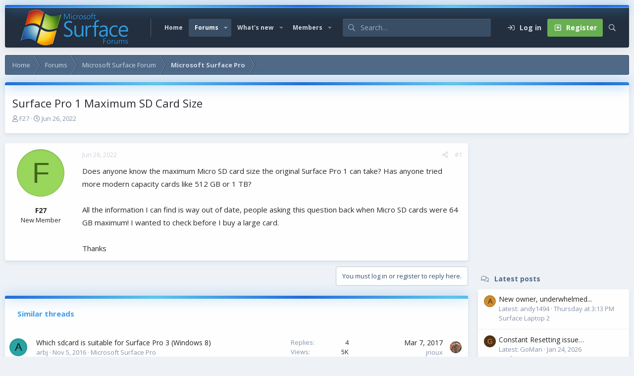

--- FILE ---
content_type: text/html; charset=utf-8
request_url: https://www.surfaceforums.net/threads/surface-pro-1-maximum-sd-card-size.26332/
body_size: 14647
content:
<!DOCTYPE html>
<html id="XF" lang="en-US" dir="LTR"
	data-app="public"
	data-template="thread_view"
	data-container-key="node-27"
	data-content-key="thread-26332"
	data-logged-in="false"
	data-cookie-prefix="xf_"
	data-csrf="1769912462,2b8db70dbc5c5b500093173bb7e48fe9"
	data-style-id="6" 
	class="has-no-js v_2_1 template-thread_view"
	 data-run-jobs="">
<head>
	<meta charset="utf-8" />
	<meta http-equiv="X-UA-Compatible" content="IE=Edge" />
	<meta name="viewport" content="width=device-width, initial-scale=1, viewport-fit=cover">

	
	
	

	<title>Surface Pro 1 Maximum SD Card Size | Microsoft Surface Forums</title>

	<link rel="manifest" href="/webmanifest.php">
	
		<meta name="theme-color" content="#394d65" />
	

	<meta name="apple-mobile-web-app-title" content="Microsoft Surface Forum">
	
	
	
		
		<meta name="description" content="Does anyone know the maximum Micro SD card size the original Surface Pro 1 can take? Has anyone tried more modern capacity cards like 512 GB or 1 TB?

All..." />
		<meta property="og:description" content="Does anyone know the maximum Micro SD card size the original Surface Pro 1 can take? Has anyone tried more modern capacity cards like 512 GB or 1 TB?

All the information I can find is way out of date, people asking this question back when Micro SD cards were 64 GB maximum! I wanted to check..." />
		<meta property="twitter:description" content="Does anyone know the maximum Micro SD card size the original Surface Pro 1 can take? Has anyone tried more modern capacity cards like 512 GB or 1 TB?

All the information I can find is way out of..." />
	
	
		<meta property="og:url" content="https://www.surfaceforums.net/threads/surface-pro-1-maximum-sd-card-size.26332/" />
	
		<link rel="canonical" href="https://www.surfaceforums.net/threads/surface-pro-1-maximum-sd-card-size.26332/" />
	

	
		
	
	
	<meta property="og:site_name" content="Microsoft Surface Forums" />


	
	
		
	
	
	<meta property="og:type" content="website" />


	
	
		
	
	
	
		<meta property="og:title" content="Surface Pro 1 Maximum SD Card Size" />
		<meta property="twitter:title" content="Surface Pro 1 Maximum SD Card Size" />
	


	
	
	
	

	<link href="https://fonts.googleapis.com/css?family=Open+Sans:400,700" rel="stylesheet">
	
	

	


	<link rel="preload" href="/styles/fonts/fa/fa-regular-400.woff2?_v=5.15.3" as="font" type="font/woff2" crossorigin="anonymous" />


	<link rel="preload" href="/styles/fonts/fa/fa-solid-900.woff2?_v=5.15.3" as="font" type="font/woff2" crossorigin="anonymous" />


<link rel="preload" href="/styles/fonts/fa/fa-brands-400.woff2?_v=5.15.3" as="font" type="font/woff2" crossorigin="anonymous" />

	<link rel="stylesheet" href="/css.php?css=public%3Anormalize.css%2Cpublic%3Afa.css%2Cpublic%3Acore.less%2Cpublic%3Aapp.less&amp;s=6&amp;l=1&amp;d=1743603237&amp;k=e9a4d3f1f01f417aa4e3adc9a14e1efbbb9375de" />

	<link rel="stylesheet" href="/css.php?css=public%3Amessage.less%2Cpublic%3Ashare_controls.less%2Cpublic%3Astructured_list.less%2Cpublic%3Aextra.less&amp;s=6&amp;l=1&amp;d=1743603237&amp;k=b190f252ba263594b5ec9feed393e7a2970441f1" />

	
		<script src="/js/xf/preamble.min.js?_v=0ac9ef24"></script>
	

	
	
	<script async src="https://www.googletagmanager.com/gtag/js?id=UA-23672339-54"></script>
	<script>
		window.dataLayer = window.dataLayer || [];
		function gtag(){dataLayer.push(arguments);}
		gtag('js', new Date());
		gtag('config', 'UA-23672339-54', {
			// 
			
			
		});
	</script>

	<script type='text/javascript'>
var xfhtml = document.getElementById('XF');
function applySetting(settingName, settingOn, allowToggle){
	
	// Theme editor is disabled, so simply apply the setting if enabled in ACP
		if(settingOn === 1){
			xfhtml.classList.add(settingName);
		}
	
}

applySetting('focus-mobile-navigation-bar', 1, 1);


applySetting('focus-fluid', 0, 1);


applySetting('focus-grid', 0, 1);







	xfhtml.setAttribute('data-focus-bg', '1');

</script>


	

	
	<!-- Matomo -->
	<script>
	  var _paq = window._paq = window._paq || [];
	  /* tracker methods like "setCustomDimension" should be called before "trackPageView" */
	  _paq.push(['trackPageView']);
	  _paq.push(['enableLinkTracking']);
	  (function() {
	    var u="//t.forumfoundry.com/";
	    _paq.push(['setTrackerUrl', u+'matomo.php']);
	    _paq.push(['setSiteId', '5']);
	    var d=document, g=d.createElement('script'), s=d.getElementsByTagName('script')[0];
	    g.async=true; g.src=u+'matomo.js'; s.parentNode.insertBefore(g,s);
	  })();
	</script>
	<!-- End Matomo Code -->


</head>
<body data-template="thread_view">
  





	





   
    
    
    


    
  
    



    
    
    
    


    
    
    


    
    
    
    









<div class='focus-width'><div class="p-pageWrapper" id="top">

<!-- Logo bar: start -->
<header class="p-header" id="header">
	<div class="p-header-inner">
		<div class="p-header-content">

			

	<!-- Logo -->
	<div class="p-header-logo p-header-logo--image">
		<a href="https://www.surfaceforums.net" class='focus-logo'>
			
			
				<span class='focus-logo--image'>
	                <img src="/data/assets/logo/surface-forum-l1.png" srcset="" alt="Microsoft Surface Forums" width="" height="" />
	            </span>
	        
	        
		</a>
	</div>



			

    
    
    <!-- Navigation wrap -->
    <nav class='focus-wrap-nav'>
		<div class="p-nav-scroller hScroller" data-xf-init="h-scroller" data-auto-scroll=".p-navEl.is-selected">
			<div class="hScroller-scroll">
				<ul class="p-nav-list js-offCanvasNavSource">
				
					<li>
						
	<div class="p-navEl " >
		

			
	
	<a href="https://www.surfaceforums.net"
		class="p-navEl-link "
		
		data-xf-key="1"
		data-nav-id="home">Home</a>


			

		
		
	</div>

					</li>
				
					<li>
						
	<div class="p-navEl is-selected" data-has-children="true">
		

			
	
	<a href="/"
		class="p-navEl-link p-navEl-link--splitMenu "
		
		
		data-nav-id="forums">Forums</a>


			<a data-xf-key="2"
				data-xf-click="menu"
				data-menu-pos-ref="< .p-navEl"
				class="p-navEl-splitTrigger"
				role="button"
				tabindex="0"
				aria-label="Toggle expanded"
				aria-expanded="false"
				aria-haspopup="true"></a>

		
		
			<div class="menu menu--structural" data-menu="menu" aria-hidden="true">
				<div class="menu-content">
					
						
	
	
	<a href="/whats-new/posts/"
		class="menu-linkRow u-indentDepth0 js-offCanvasCopy "
		
		
		data-nav-id="newPosts">New posts</a>

	

					
						
	
	
	<a href="/search/?type=post"
		class="menu-linkRow u-indentDepth0 js-offCanvasCopy "
		
		
		data-nav-id="searchForums">Search forums</a>

	

					
				</div>
			</div>
		
	</div>

					</li>
				
					<li>
						
	<div class="p-navEl " data-has-children="true">
		

			
	
	<a href="/whats-new/"
		class="p-navEl-link p-navEl-link--splitMenu "
		
		
		data-nav-id="whatsNew">What's new</a>


			<a data-xf-key="3"
				data-xf-click="menu"
				data-menu-pos-ref="< .p-navEl"
				class="p-navEl-splitTrigger"
				role="button"
				tabindex="0"
				aria-label="Toggle expanded"
				aria-expanded="false"
				aria-haspopup="true"></a>

		
		
			<div class="menu menu--structural" data-menu="menu" aria-hidden="true">
				<div class="menu-content">
					
						
	
	
	<a href="/whats-new/posts/"
		class="menu-linkRow u-indentDepth0 js-offCanvasCopy "
		 rel="nofollow"
		
		data-nav-id="whatsNewPosts">New posts</a>

	

					
						
	
	
	<a href="/whats-new/profile-posts/"
		class="menu-linkRow u-indentDepth0 js-offCanvasCopy "
		 rel="nofollow"
		
		data-nav-id="whatsNewProfilePosts">New profile posts</a>

	

					
						
	
	
	<a href="/whats-new/latest-activity"
		class="menu-linkRow u-indentDepth0 js-offCanvasCopy "
		 rel="nofollow"
		
		data-nav-id="latestActivity">Latest activity</a>

	

					
				</div>
			</div>
		
	</div>

					</li>
				
					<li>
						
	<div class="p-navEl " data-has-children="true">
		

			
	
	<a href="/members/"
		class="p-navEl-link p-navEl-link--splitMenu "
		
		
		data-nav-id="members">Members</a>


			<a data-xf-key="4"
				data-xf-click="menu"
				data-menu-pos-ref="< .p-navEl"
				class="p-navEl-splitTrigger"
				role="button"
				tabindex="0"
				aria-label="Toggle expanded"
				aria-expanded="false"
				aria-haspopup="true"></a>

		
		
			<div class="menu menu--structural" data-menu="menu" aria-hidden="true">
				<div class="menu-content">
					
						
	
	
	<a href="/online/"
		class="menu-linkRow u-indentDepth0 js-offCanvasCopy "
		
		
		data-nav-id="currentVisitors">Current visitors</a>

	

					
						
	
	
	<a href="/whats-new/profile-posts/"
		class="menu-linkRow u-indentDepth0 js-offCanvasCopy "
		 rel="nofollow"
		
		data-nav-id="newProfilePosts">New profile posts</a>

	

					
						
	
	
	<a href="/search/?type=profile_post"
		class="menu-linkRow u-indentDepth0 js-offCanvasCopy "
		
		
		data-nav-id="searchProfilePosts">Search profile posts</a>

	

					
				</div>
			</div>
		
	</div>

					</li>
				
				</ul>
			</div>
		</div>
	</nav>
    

    
	<div class='focus-wrap-search'>
	
		
			<form action="/search/search" method="post">
	        
	        <!-- Search -->
			<div class='focus-search'>	
				
				<div class='focus-search-flex'>
					<input name="keywords" placeholder="Search…" aria-label="Search" data-menu-autofocus="true" type="text" />
					<div class='focus-search-prefix'><i class="fa--xf far fa-search" aria-hidden="true"></i></div>
				</div>
				
			</div>
			
			
				<div class="focus-search-menu">

					
					
						<div class="menu-row">
							
			<select name="constraints" class="js-quickSearch-constraint input" aria-label="Search within">
				<option value="">Everywhere</option>
<option value="{&quot;search_type&quot;:&quot;post&quot;}">Threads</option>
<option value="{&quot;search_type&quot;:&quot;post&quot;,&quot;c&quot;:{&quot;nodes&quot;:[27],&quot;child_nodes&quot;:1}}">This forum</option>
<option value="{&quot;search_type&quot;:&quot;post&quot;,&quot;c&quot;:{&quot;thread&quot;:26332}}">This thread</option>

			</select>
		
						</div>
					

					
					<div class="menu-row">
						<label class="iconic"><input type="checkbox"  name="c[title_only]" value="1" /><i aria-hidden="true"></i><span class="iconic-label">Search titles only</span></label>

					</div>
					
					<div class="menu-row">
						<div class="inputGroup">
							<span class="inputGroup-text">By:</span>
							<input type="text" class="input" name="c[users]" data-xf-init="auto-complete" placeholder="Member" aria-labelledby="ctrl_search_menu_by_member" />
						</div>
					</div>
					<div class="menu-footer">
						<span class="menu-footer-controls">
							<a href="/search/" class="button"><span class="button-text">Filters</span></a>
							<button type="submit" class="button--primary button button--icon button--icon--search"><span class="button-text">Search</span></button>
						</span>
					</div>

				</div>
			

			<input type="hidden" name="_xfToken" value="1769912462,2b8db70dbc5c5b500093173bb7e48fe9" />

			</form>
		

	</div>

	<div class='focus-wrap-user'>

    <!-- User bar -->

		<div class="p-nav-opposite">
			<div class="p-navgroup p-account p-navgroup--guest">
				
					<a href="/login/" class="p-navgroup-link p-navgroup-link--textual p-navgroup-link--logIn" data-xf-click="overlay" data-follow-redirects="on">
						<span class="p-navgroup-linkText">Log in</span>
					</a>
					
						
<a href="/login/register" class="p-navgroup-link p-navgroup-link--textual p-navgroup-link--register" data-xf-click="overlay" data-follow-redirects="on">
							<span class="p-navgroup-linkText">Register</span>
						</a>

					
				
				
				
				
	            
			</div>

			<div class="p-navgroup p-discovery">
				<a href="/whats-new/"
					class="p-navgroup-link p-navgroup-link--iconic p-navgroup-link--whatsnew"
				   	aria-label="What&#039;s new"
					title="What&#039;s new">
					<i aria-hidden="true"></i>
					<span class="p-navgroup-linkText">What's new</span>
				</a>

				
					<a href="/search/"
						class="p-navgroup-link p-navgroup-link--iconic p-navgroup-link--search"
						data-xf-click="menu"
						data-xf-key="/"
						aria-label="Search"
						aria-expanded="false"
						aria-haspopup="true"
						title="Search"
					   	data-xf-init="tooltip">
						<i aria-hidden="true"></i>
						<!-- <span class="p-navgroup-linkText">Search</span> -->
					</a>
					<div class="menu menu--structural menu--wide" data-menu="menu" aria-hidden="true">
						<form action="/search/search" method="post"
							class="menu-content"
							data-xf-init="quick-search">

							<h3 class="menu-header">Search</h3>
							
							<div class="menu-row">
								
									<div class="inputGroup inputGroup--joined">
										<input type="text" class="input" name="keywords" placeholder="Search…" aria-label="Search" data-menu-autofocus="true" />
										
			<select name="constraints" class="js-quickSearch-constraint input" aria-label="Search within">
				<option value="">Everywhere</option>
<option value="{&quot;search_type&quot;:&quot;post&quot;}">Threads</option>
<option value="{&quot;search_type&quot;:&quot;post&quot;,&quot;c&quot;:{&quot;nodes&quot;:[27],&quot;child_nodes&quot;:1}}">This forum</option>
<option value="{&quot;search_type&quot;:&quot;post&quot;,&quot;c&quot;:{&quot;thread&quot;:26332}}">This thread</option>

			</select>
		
									</div>
									
							</div>

							
							<div class="menu-row">
								<label class="iconic"><input type="checkbox"  name="c[title_only]" value="1" /><i aria-hidden="true"></i><span class="iconic-label">Search titles only

											
												<span tabindex="0" role="button"
													  data-xf-init="tooltip" data-trigger="hover focus click" title="Tags will also be searched in content where tags are supported">

													<i class="fa--xf far fa-question-circle u-muted u-smaller" aria-hidden="true"></i>
												</span></span></label>

							</div>
							
							<div class="menu-row">
								<div class="inputGroup">
									<span class="inputGroup-text" id="ctrl_search_menu_by_member">By:</span>
									<input type="text" class="input" name="c[users]" data-xf-init="auto-complete" placeholder="Member" aria-labelledby="ctrl_search_menu_by_member" />
								</div>
							</div>
							<div class="menu-footer">
								<span class="menu-footer-controls">
									<button type="submit" class="button--primary button button--icon button--icon--search"><span class="button-text">Search</span></button>
									<a href="/search/" class="button"><span class="button-text">Advanced search…</span></a>
								</span>
							</div>

							<input type="hidden" name="_xfToken" value="1769912462,2b8db70dbc5c5b500093173bb7e48fe9" />
						</form>
					</div>
				
			</div>
		</div>

</div>
    

			
		</div>
	</div>
</header>
<!-- Logo bar: end -->

<!-- Secondary header: start -->

	<!-- Make mobile header sticky regardless of setting -->
	<div class="p-navSticky p-navSticky--primary" data-xf-init="sticky-header">
		
    
    <!-- Secondary header -->
    
	<div class="p-nav">
		<div class="p-nav-inner">
			
			<div class='focus-mobile-navigation'>
				<button type="button" class="button--plain p-nav-menuTrigger button" data-xf-click="off-canvas" data-menu=".js-headerOffCanvasMenu" tabindex="0" aria-label="Menu"><span class="button-text">
					<i aria-hidden="true"></i>
					<span class="p-nav-menuText">Menu</span>
				</span></button>
				<div class='focus-mobile-logo'>
					<a href="https://www.surfaceforums.net">
						
	                        <img src="/data/assets/logo/surface-forum-l1.png" srcset="" alt="Microsoft Surface Forums" width="" height="" />
						
					</a>
				</div>
			</div>

			<div class='focus-wrap-user hide:desktop'>

    <!-- User bar -->

		<div class="p-nav-opposite">
			<div class="p-navgroup p-account p-navgroup--guest">
				
					<a href="/login/" class="p-navgroup-link p-navgroup-link--textual p-navgroup-link--logIn" data-xf-click="overlay" data-follow-redirects="on">
						<span class="p-navgroup-linkText">Log in</span>
					</a>
					
						
<a href="/login/register" class="p-navgroup-link p-navgroup-link--textual p-navgroup-link--register" data-xf-click="overlay" data-follow-redirects="on">
							<span class="p-navgroup-linkText">Register</span>
						</a>

					
				
				
				
				
	            
			</div>

			<div class="p-navgroup p-discovery">
				<a href="/whats-new/"
					class="p-navgroup-link p-navgroup-link--iconic p-navgroup-link--whatsnew"
				   	aria-label="What&#039;s new"
					title="What&#039;s new">
					<i aria-hidden="true"></i>
					<span class="p-navgroup-linkText">What's new</span>
				</a>

				
					<a href="/search/"
						class="p-navgroup-link p-navgroup-link--iconic p-navgroup-link--search"
						data-xf-click="menu"
						data-xf-key="/"
						aria-label="Search"
						aria-expanded="false"
						aria-haspopup="true"
						title="Search"
					   	data-xf-init="tooltip">
						<i aria-hidden="true"></i>
						<!-- <span class="p-navgroup-linkText">Search</span> -->
					</a>
					<div class="menu menu--structural menu--wide" data-menu="menu" aria-hidden="true">
						<form action="/search/search" method="post"
							class="menu-content"
							data-xf-init="quick-search">

							<h3 class="menu-header">Search</h3>
							
							<div class="menu-row">
								
									<div class="inputGroup inputGroup--joined">
										<input type="text" class="input" name="keywords" placeholder="Search…" aria-label="Search" data-menu-autofocus="true" />
										
			<select name="constraints" class="js-quickSearch-constraint input" aria-label="Search within">
				<option value="">Everywhere</option>
<option value="{&quot;search_type&quot;:&quot;post&quot;}">Threads</option>
<option value="{&quot;search_type&quot;:&quot;post&quot;,&quot;c&quot;:{&quot;nodes&quot;:[27],&quot;child_nodes&quot;:1}}">This forum</option>
<option value="{&quot;search_type&quot;:&quot;post&quot;,&quot;c&quot;:{&quot;thread&quot;:26332}}">This thread</option>

			</select>
		
									</div>
									
							</div>

							
							<div class="menu-row">
								<label class="iconic"><input type="checkbox"  name="c[title_only]" value="1" /><i aria-hidden="true"></i><span class="iconic-label">Search titles only

											
												<span tabindex="0" role="button"
													  data-xf-init="tooltip" data-trigger="hover focus click" title="Tags will also be searched in content where tags are supported">

													<i class="fa--xf far fa-question-circle u-muted u-smaller" aria-hidden="true"></i>
												</span></span></label>

							</div>
							
							<div class="menu-row">
								<div class="inputGroup">
									<span class="inputGroup-text" id="ctrl_search_menu_by_member">By:</span>
									<input type="text" class="input" name="c[users]" data-xf-init="auto-complete" placeholder="Member" aria-labelledby="ctrl_search_menu_by_member" />
								</div>
							</div>
							<div class="menu-footer">
								<span class="menu-footer-controls">
									<button type="submit" class="button--primary button button--icon button--icon--search"><span class="button-text">Search</span></button>
									<a href="/search/" class="button"><span class="button-text">Advanced search…</span></a>
								</span>
							</div>

							<input type="hidden" name="_xfToken" value="1769912462,2b8db70dbc5c5b500093173bb7e48fe9" />
						</form>
					</div>
				
			</div>
		</div>

</div>
			
			

		</div>
	</div>
    

		
    <!-- Sub navigation -->
	
		<div class="p-sectionLinks">
			<div class="p-sectionLinks-inner hScroller" data-xf-init="h-scroller">
				<div class="hScroller-scroll">
					<ul class="p-sectionLinks-list">
					
						<li>
							
	<div class="p-navEl " >
		

			
	
	<a href="/whats-new/posts/"
		class="p-navEl-link "
		
		data-xf-key="alt+1"
		data-nav-id="newPosts">New posts</a>


			

		
		
	</div>

						</li>
					
						<li>
							
	<div class="p-navEl " >
		

			
	
	<a href="/search/?type=post"
		class="p-navEl-link "
		
		data-xf-key="alt+2"
		data-nav-id="searchForums">Search forums</a>


			

		
		
	</div>

						</li>
					
					</ul>
				</div>
			</div>
		</div>
	

	</div>

<!-- Secondary header: end -->


<div class='focus-content'>

	<div class='focus-ad'>

	

		
		<script type="text/javascript" src="https://s.skimresources.com/js/1629X934511.skimlinks.js"></script>

	

</div>


<div class="p-body">
	<div class="p-body-inner">
		<!--XF:EXTRA_OUTPUT-->
        
        <!-- Staff bar: start -->
        
        
        


        
		

		

		
		
        
	        <div class='focus-breadcrumb'>
				
					

	
	
	
	
		<div class="p-breadcrumbs-wrap ">
			<ul class="p-breadcrumbs " itemscope itemtype="https://schema.org/BreadcrumbList">
				
					

					
						
						
	<li itemprop="itemListElement" itemscope itemtype="https://schema.org/ListItem">
		<a href="https://www.surfaceforums.net" itemprop="item">
			<span itemprop="name">Home</span>
		</a>
		<meta itemprop="position" content="1" />
	</li>

					

					
						
						
	<li itemprop="itemListElement" itemscope itemtype="https://schema.org/ListItem">
		<a href="/" itemprop="item">
			<span itemprop="name">Forums</span>
		</a>
		<meta itemprop="position" content="2" />
	</li>

					
					
						
						
	<li itemprop="itemListElement" itemscope itemtype="https://schema.org/ListItem">
		<a href="/categories/microsoft-surface-forum.4/" itemprop="item">
			<span itemprop="name">Microsoft Surface Forum</span>
		</a>
		<meta itemprop="position" content="3" />
	</li>

					
						
						
	<li itemprop="itemListElement" itemscope itemtype="https://schema.org/ListItem">
		<a href="/forums/microsoft-surface-pro.27/" itemprop="item">
			<span itemprop="name">Microsoft Surface Pro</span>
		</a>
		<meta itemprop="position" content="4" />
	</li>

					

				
			</ul>
		</div>
	

				
				
			</div>
		

        
            
		

		
	<noscript class="js-jsWarning"><div class="blockMessage blockMessage--important blockMessage--iconic u-noJsOnly">JavaScript is disabled. For a better experience, please enable JavaScript in your browser before proceeding.</div></noscript>

		
	<div class="blockMessage blockMessage--important blockMessage--iconic js-browserWarning" style="display: none">You are using an out of date browser. It  may not display this or other websites correctly.<br />You should upgrade or use an <a href="https://www.google.com/chrome/" target="_blank" rel="noopener">alternative browser</a>.</div>


		
			<div class="p-body-header">
			
				
					<div class="p-title ">
					
						
							<h1 class="p-title-value">Surface Pro 1 Maximum SD Card Size</h1>
						
						
					
					</div>
				

				
					<div class="p-description">
	<ul class="listInline listInline--bullet">
		<li>
			<i class="fa--xf far fa-user" aria-hidden="true" title="Thread starter"></i>
			<span class="u-srOnly">Thread starter</span>

			<a href="/members/f27.13810/" class="username  u-concealed" dir="auto" data-user-id="13810" data-xf-init="member-tooltip">F27</a>
		</li>
		<li>
			<i class="fa--xf far fa-clock" aria-hidden="true" title="Start date"></i>
			<span class="u-srOnly">Start date</span>

			<a href="/threads/surface-pro-1-maximum-sd-card-size.26332/" class="u-concealed"><time  class="u-dt" dir="auto" datetime="2022-06-26T12:15:20-0500" data-time="1656263720" data-date-string="Jun 26, 2022" data-time-string="12:15 PM" title="Jun 26, 2022 at 12:15 PM">Jun 26, 2022</time></a>
		</li>
		
	</ul>
</div>
				
			
			</div>
		

		<div class="p-body-main p-body-main--withSidebar ">
			
			<div class="p-body-contentCol"></div>
			
				<div class="p-body-sidebarCol"></div>
			
			
			

			<div class="p-body-content">
				
				<div class="p-body-pageContent">













	
	
	
		
	
	
	


	
	
	
		
	
	
	


	
	
		
	
	
	


	
	













	

	
		
	



















<div class="block block--messages" data-xf-init="" data-type="post" data-href="/inline-mod/" data-search-target="*">

	<span class="u-anchorTarget" id="posts"></span>

	
		
	

	

	<div class="block-outer"></div>

	

	
		
	<div class="block-outer js-threadStatusField"></div>

	

	<div class="block-container lbContainer"
		data-xf-init="lightbox select-to-quote"
		data-message-selector=".js-post"
		data-lb-id="thread-26332"
		data-lb-universal="0">

		<div class="block-body js-replyNewMessageContainer">
			
				

					

					
						

	
	

	

	
	<article class="message message--post js-post js-inlineModContainer  "
		data-author="F27"
		data-content="post-184852"
		id="js-post-184852"
		>

		

		<span class="u-anchorTarget" id="post-184852"></span>

		
			<div class="message-inner">
				
					<div class="message-cell message-cell--user">
						

	<section class="message-user"
		>

		

		<div class="message-avatar ">
			<div class="message-avatar-wrapper">

				<a href="/members/f27.13810/" class="avatar avatar--m avatar--default avatar--default--dynamic" data-user-id="13810" data-xf-init="member-tooltip" style="background-color: #99d65c; color: #40661a">
			<span class="avatar-u13810-m" role="img" aria-label="F27">F</span> 
		</a>
				
			</div>
		</div>
		<div class="message-userDetails">
			<h4 class="message-name"><a href="/members/f27.13810/" class="username " dir="auto" data-user-id="13810" data-xf-init="member-tooltip">F27</a></h4>
			<h5 class="userTitle message-userTitle" dir="auto">New Member</h5>
			
		</div>
		
			
			
		
		<span class="message-userArrow"></span>
	</section>

					</div>
				

				
					<div class="message-cell message-cell--main">
					
						<div class="message-main js-quickEditTarget">

							
								

	

	<header class="message-attribution message-attribution--split">
		<ul class="message-attribution-main listInline ">
			
			
			<li class="u-concealed">
				<a href="/threads/surface-pro-1-maximum-sd-card-size.26332/post-184852" rel="nofollow" >
					<time  class="u-dt" dir="auto" datetime="2022-06-26T12:15:20-0500" data-time="1656263720" data-date-string="Jun 26, 2022" data-time-string="12:15 PM" title="Jun 26, 2022 at 12:15 PM">Jun 26, 2022</time>
				</a>
			</li>
			
		</ul>

		<ul class="message-attribution-opposite message-attribution-opposite--list ">
			
			<li>
				<a href="/threads/surface-pro-1-maximum-sd-card-size.26332/post-184852"
					class="message-attribution-gadget"
					data-xf-init="share-tooltip"
					data-href="/posts/184852/share"
					aria-label="Share"
					rel="nofollow">
					<i class="fa--xf far fa-share-alt" aria-hidden="true"></i>
				</a>
			</li>
			
			
				<li>
					<a href="/threads/surface-pro-1-maximum-sd-card-size.26332/post-184852" rel="nofollow">
						#1
					</a>
				</li>
			
		</ul>
	</header>

							

							<div class="message-content js-messageContent">
							

								
									
	
	
	

								

								
									
	

	<div class="message-userContent lbContainer js-lbContainer "
		data-lb-id="post-184852"
		data-lb-caption-desc="F27 &middot; Jun 26, 2022 at 12:15 PM">

		
			

	

		

		<article class="message-body js-selectToQuote">
			
				
			

			<div >
				
					<div class="bbWrapper">Does anyone know the maximum Micro SD card size the original Surface Pro 1 can take? Has anyone tried more modern capacity cards like 512 GB or 1 TB?<br />
<br />
All the information I can find is way out of date, people asking this question back when Micro SD cards were 64 GB maximum! I wanted to check before I buy a large card.<br />
<br />
Thanks</div>
				
			</div>

			<div class="js-selectToQuoteEnd">&nbsp;</div>
			
				
			
		</article>

		
			

	

		

		
	</div>

								

								
									
	

	

								

								
								
								
									
	

								

							
							</div>

							
								
	

	<footer class="message-footer">
		

		

		<div class="reactionsBar js-reactionsList ">
			
		</div>

		<div class="js-historyTarget message-historyTarget toggleTarget" data-href="trigger-href"></div>
	</footer>

							
						</div>

					
					</div>
				
			</div>
		
	</article>

	
	

					

					

				
			
		</div>
	</div>

	
		<div class="block-outer block-outer--after">
			
				

				
				
					<div class="block-outer-opposite">
						
							<a href="/login/" class="button--link button--wrap button" data-xf-click="overlay"><span class="button-text">
								You must log in or register to reply here.
							</span></a>
						
					</div>
				
			
		</div>
	

	
	

</div>









	<div class="block"  data-widget-id="18" data-widget-key="xfes_thread_view_below_quick_reply_similar_threads" data-widget-definition="xfes_similar_threads">
		<div class="block-container">
			
				<h3 class="block-header">Similar threads</h3>

				<div class="block-body">
					<div class="structItemContainer">
						
							

	

	<div class="structItem structItem--thread js-inlineModContainer js-threadListItem-21656" data-author="arbj">

	
		<div class="structItem-cell structItem-cell--icon">
			<div class="structItem-iconContainer">
				<a href="/members/arbj.25747/" class="avatar avatar--s avatar--default avatar--default--dynamic" data-user-id="25747" data-xf-init="member-tooltip" style="background-color: #29a3a3; color: #051414">
			<span class="avatar-u25747-s" role="img" aria-label="arbj">A</span> 
		</a>
				
			</div>
		</div>
	

	
		<div class="structItem-cell structItem-cell--main" data-xf-init="touch-proxy">
			

			<div class="structItem-title">
				
				
				
	

				<a href="/threads/which-sdcard-is-suitable-for-surface-pro-3-windows-8.21656/" class="" data-tp-primary="on" data-xf-init="preview-tooltip" data-preview-url="/threads/which-sdcard-is-suitable-for-surface-pro-3-windows-8.21656/preview">Which sdcard is suitable for Surface Pro 3 (Windows 8)</a>
			</div>

			<div class="structItem-minor">
				

				
					<ul class="structItem-parts">
						<li><a href="/members/arbj.25747/" class="username " dir="auto" data-user-id="25747" data-xf-init="member-tooltip">arbj</a></li>
						<li class="structItem-startDate"><a href="/threads/which-sdcard-is-suitable-for-surface-pro-3-windows-8.21656/" rel="nofollow"><time  class="u-dt" dir="auto" datetime="2016-11-05T08:33:17-0500" data-time="1478352797" data-date-string="Nov 5, 2016" data-time-string="8:33 AM" title="Nov 5, 2016 at 8:33 AM">Nov 5, 2016</time></a></li>
						
							<li><a href="/forums/microsoft-surface-pro.27/">Microsoft Surface Pro</a></li>
						
					</ul>

					
				
			</div>
		</div>
	

	
		<div class="structItem-cell structItem-cell--meta" title="First message reaction score: 0">
			<dl class="pairs pairs--justified">
				<dt>Replies</dt>
				<dd>4</dd>
			</dl>
			<dl class="pairs pairs--justified structItem-minor">
				<dt>Views</dt>
				<dd>5K</dd>
			</dl>
		</div>
	

	
		<div class="structItem-cell structItem-cell--latest">
			
				<a href="/threads/which-sdcard-is-suitable-for-surface-pro-3-windows-8.21656/latest" rel="nofollow"><time  class="structItem-latestDate u-dt" dir="auto" datetime="2017-03-07T01:48:00-0600" data-time="1488872880" data-date-string="Mar 7, 2017" data-time-string="1:48 AM" title="Mar 7, 2017 at 1:48 AM">Mar 7, 2017</time></a>
				<div class="structItem-minor">
					
						<a href="/members/jrioux.12120/" class="username " dir="auto" data-user-id="12120" data-xf-init="member-tooltip">jrioux</a>
					
				</div>
			
		</div>
	

	
		<div class="structItem-cell structItem-cell--icon structItem-cell--iconEnd">
			<div class="structItem-iconContainer">
				
					<a href="/members/jrioux.12120/" class="avatar avatar--xxs" data-user-id="12120" data-xf-init="member-tooltip">
			<img src="/data/avatars/s/12/12120.jpg?1625376988"  alt="jrioux" class="avatar-u12120-s" width="48" height="48" loading="lazy" /> 
		</a>
				
			</div>
		</div>
	

	</div>

						
							

	

	<div class="structItem structItem--thread js-inlineModContainer js-threadListItem-4258" data-author="BC3">

	
		<div class="structItem-cell structItem-cell--icon">
			<div class="structItem-iconContainer">
				<a href="/members/bc3.9678/" class="avatar avatar--s avatar--default avatar--default--dynamic" data-user-id="9678" data-xf-init="member-tooltip" style="background-color: #a3e085; color: #478f24">
			<span class="avatar-u9678-s" role="img" aria-label="BC3">B</span> 
		</a>
				
			</div>
		</div>
	

	
		<div class="structItem-cell structItem-cell--main" data-xf-init="touch-proxy">
			

			<div class="structItem-title">
				
				
				
	

				<a href="/threads/any-limit-on-micro-sd-size.4258/" class="" data-tp-primary="on" data-xf-init="preview-tooltip" data-preview-url="/threads/any-limit-on-micro-sd-size.4258/preview">Any limit on Micro SD size?</a>
			</div>

			<div class="structItem-minor">
				

				
					<ul class="structItem-parts">
						<li><a href="/members/bc3.9678/" class="username " dir="auto" data-user-id="9678" data-xf-init="member-tooltip">BC3</a></li>
						<li class="structItem-startDate"><a href="/threads/any-limit-on-micro-sd-size.4258/" rel="nofollow"><time  class="u-dt" dir="auto" datetime="2013-03-27T11:25:51-0500" data-time="1364401551" data-date-string="Mar 27, 2013" data-time-string="11:25 AM" title="Mar 27, 2013 at 11:25 AM">Mar 27, 2013</time></a></li>
						
							<li><a href="/forums/microsoft-surface-pro.27/">Microsoft Surface Pro</a></li>
						
					</ul>

					
						<span class="structItem-pageJump">
						
							<a href="/threads/any-limit-on-micro-sd-size.4258/page-2">2</a>
						
						</span>
					
				
			</div>
		</div>
	

	
		<div class="structItem-cell structItem-cell--meta" title="First message reaction score: 0">
			<dl class="pairs pairs--justified">
				<dt>Replies</dt>
				<dd>15</dd>
			</dl>
			<dl class="pairs pairs--justified structItem-minor">
				<dt>Views</dt>
				<dd>79K</dd>
			</dl>
		</div>
	

	
		<div class="structItem-cell structItem-cell--latest">
			
				<a href="/threads/any-limit-on-micro-sd-size.4258/latest" rel="nofollow"><time  class="structItem-latestDate u-dt" dir="auto" datetime="2014-04-09T09:21:31-0500" data-time="1397053291" data-date-string="Apr 9, 2014" data-time-string="9:21 AM" title="Apr 9, 2014 at 9:21 AM">Apr 9, 2014</time></a>
				<div class="structItem-minor">
					
						<a href="/members/matt.7649/" class="username " dir="auto" data-user-id="7649" data-xf-init="member-tooltip">Matt</a>
					
				</div>
			
		</div>
	

	
		<div class="structItem-cell structItem-cell--icon structItem-cell--iconEnd">
			<div class="structItem-iconContainer">
				
					<a href="/members/matt.7649/" class="avatar avatar--xxs" data-user-id="7649" data-xf-init="member-tooltip">
			<img src="/data/avatars/s/7/7649.jpg?1625376958"  alt="Matt" class="avatar-u7649-s" width="48" height="48" loading="lazy" /> 
		</a>
				
			</div>
		</div>
	

	</div>

						
							

	

	<div class="structItem structItem--thread js-inlineModContainer js-threadListItem-3638" data-author="shpat">

	
		<div class="structItem-cell structItem-cell--icon">
			<div class="structItem-iconContainer">
				<a href="/members/shpat.8852/" class="avatar avatar--s avatar--default avatar--default--dynamic" data-user-id="8852" data-xf-init="member-tooltip" style="background-color: #5c7ad6; color: #1a2d66">
			<span class="avatar-u8852-s" role="img" aria-label="shpat">S</span> 
		</a>
				
			</div>
		</div>
	

	
		<div class="structItem-cell structItem-cell--main" data-xf-init="touch-proxy">
			

			<div class="structItem-title">
				
				
				
	

				<a href="/threads/sd-card.3638/" class="" data-tp-primary="on" data-xf-init="preview-tooltip" data-preview-url="/threads/sd-card.3638/preview">SD card</a>
			</div>

			<div class="structItem-minor">
				

				
					<ul class="structItem-parts">
						<li><a href="/members/shpat.8852/" class="username " dir="auto" data-user-id="8852" data-xf-init="member-tooltip">shpat</a></li>
						<li class="structItem-startDate"><a href="/threads/sd-card.3638/" rel="nofollow"><time  class="u-dt" dir="auto" datetime="2013-02-16T17:13:29-0600" data-time="1361056409" data-date-string="Feb 16, 2013" data-time-string="5:13 PM" title="Feb 16, 2013 at 5:13 PM">Feb 16, 2013</time></a></li>
						
							<li><a href="/forums/microsoft-surface-pro.27/">Microsoft Surface Pro</a></li>
						
					</ul>

					
				
			</div>
		</div>
	

	
		<div class="structItem-cell structItem-cell--meta" title="First message reaction score: 0">
			<dl class="pairs pairs--justified">
				<dt>Replies</dt>
				<dd>9</dd>
			</dl>
			<dl class="pairs pairs--justified structItem-minor">
				<dt>Views</dt>
				<dd>8K</dd>
			</dl>
		</div>
	

	
		<div class="structItem-cell structItem-cell--latest">
			
				<a href="/threads/sd-card.3638/latest" rel="nofollow"><time  class="structItem-latestDate u-dt" dir="auto" datetime="2013-04-05T21:27:17-0500" data-time="1365215237" data-date-string="Apr 5, 2013" data-time-string="9:27 PM" title="Apr 5, 2013 at 9:27 PM">Apr 5, 2013</time></a>
				<div class="structItem-minor">
					
						<a href="/members/hd_dude.9326/" class="username " dir="auto" data-user-id="9326" data-xf-init="member-tooltip">HD_Dude</a>
					
				</div>
			
		</div>
	

	
		<div class="structItem-cell structItem-cell--icon structItem-cell--iconEnd">
			<div class="structItem-iconContainer">
				
					<a href="/members/hd_dude.9326/" class="avatar avatar--xxs" data-user-id="9326" data-xf-init="member-tooltip">
			<img src="/data/avatars/s/9/9326.jpg?1625376970"  alt="HD_Dude" class="avatar-u9326-s" width="48" height="48" loading="lazy" /> 
		</a>
				
			</div>
		</div>
	

	</div>

						
							

	

	<div class="structItem structItem--thread js-inlineModContainer js-threadListItem-10694" data-author="Luxbit">

	
		<div class="structItem-cell structItem-cell--icon">
			<div class="structItem-iconContainer">
				<a href="/members/luxbit.15734/" class="avatar avatar--s avatar--default avatar--default--dynamic" data-user-id="15734" data-xf-init="member-tooltip" style="background-color: #33cc66; color: #0f3d1f">
			<span class="avatar-u15734-s" role="img" aria-label="Luxbit">L</span> 
		</a>
				
			</div>
		</div>
	

	
		<div class="structItem-cell structItem-cell--main" data-xf-init="touch-proxy">
			

			<div class="structItem-title">
				
				
				
	

				<a href="/threads/surface-pro-3-microsd-card.10694/" class="" data-tp-primary="on" data-xf-init="preview-tooltip" data-preview-url="/threads/surface-pro-3-microsd-card.10694/preview">Surface Pro 3 MicroSD Card</a>
			</div>

			<div class="structItem-minor">
				

				
					<ul class="structItem-parts">
						<li><a href="/members/luxbit.15734/" class="username " dir="auto" data-user-id="15734" data-xf-init="member-tooltip">Luxbit</a></li>
						<li class="structItem-startDate"><a href="/threads/surface-pro-3-microsd-card.10694/" rel="nofollow"><time  class="u-dt" dir="auto" datetime="2014-08-23T13:31:31-0500" data-time="1408818691" data-date-string="Aug 23, 2014" data-time-string="1:31 PM" title="Aug 23, 2014 at 1:31 PM">Aug 23, 2014</time></a></li>
						
							<li><a href="/forums/microsoft-surface-pro-3.49/">Microsoft Surface Pro 3</a></li>
						
					</ul>

					
						<span class="structItem-pageJump">
						
							<a href="/threads/surface-pro-3-microsd-card.10694/page-2">2</a>
						
						</span>
					
				
			</div>
		</div>
	

	
		<div class="structItem-cell structItem-cell--meta" title="First message reaction score: 0">
			<dl class="pairs pairs--justified">
				<dt>Replies</dt>
				<dd>13</dd>
			</dl>
			<dl class="pairs pairs--justified structItem-minor">
				<dt>Views</dt>
				<dd>59K</dd>
			</dl>
		</div>
	

	
		<div class="structItem-cell structItem-cell--latest">
			
				<a href="/threads/surface-pro-3-microsd-card.10694/latest" rel="nofollow"><time  class="structItem-latestDate u-dt" dir="auto" datetime="2014-08-28T15:57:22-0500" data-time="1409259442" data-date-string="Aug 28, 2014" data-time-string="3:57 PM" title="Aug 28, 2014 at 3:57 PM">Aug 28, 2014</time></a>
				<div class="structItem-minor">
					
						<a href="/members/sid-gup12.15858/" class="username " dir="auto" data-user-id="15858" data-xf-init="member-tooltip">Sid Gup12</a>
					
				</div>
			
		</div>
	

	
		<div class="structItem-cell structItem-cell--icon structItem-cell--iconEnd">
			<div class="structItem-iconContainer">
				
					<a href="/members/sid-gup12.15858/" class="avatar avatar--xxs avatar--default avatar--default--dynamic" data-user-id="15858" data-xf-init="member-tooltip" style="background-color: #666633; color: #c3c388">
			<span class="avatar-u15858-s" role="img" aria-label="Sid Gup12">S</span> 
		</a>
				
			</div>
		</div>
	

	</div>

						
							

	

	<div class="structItem structItem--thread js-inlineModContainer js-threadListItem-20687" data-author="gza">

	
		<div class="structItem-cell structItem-cell--icon">
			<div class="structItem-iconContainer">
				<a href="/members/gza.25408/" class="avatar avatar--s avatar--default avatar--default--dynamic" data-user-id="25408" data-xf-init="member-tooltip" style="background-color: #99cc33; color: #2e3d0f">
			<span class="avatar-u25408-s" role="img" aria-label="gza">G</span> 
		</a>
				
			</div>
		</div>
	

	
		<div class="structItem-cell structItem-cell--main" data-xf-init="touch-proxy">
			

			<div class="structItem-title">
				
				
				
	

				<a href="/threads/sd-card-capacity.20687/" class="" data-tp-primary="on" data-xf-init="preview-tooltip" data-preview-url="/threads/sd-card-capacity.20687/preview">SD Card Capacity</a>
			</div>

			<div class="structItem-minor">
				

				
					<ul class="structItem-parts">
						<li><a href="/members/gza.25408/" class="username " dir="auto" data-user-id="25408" data-xf-init="member-tooltip">gza</a></li>
						<li class="structItem-startDate"><a href="/threads/sd-card-capacity.20687/" rel="nofollow"><time  class="u-dt" dir="auto" datetime="2016-04-26T23:07:57-0500" data-time="1461730077" data-date-string="Apr 26, 2016" data-time-string="11:07 PM" title="Apr 26, 2016 at 11:07 PM">Apr 26, 2016</time></a></li>
						
							<li><a href="/forums/microsoft-surface-book.84/">Microsoft Surface Book</a></li>
						
					</ul>

					
				
			</div>
		</div>
	

	
		<div class="structItem-cell structItem-cell--meta" title="First message reaction score: 0">
			<dl class="pairs pairs--justified">
				<dt>Replies</dt>
				<dd>2</dd>
			</dl>
			<dl class="pairs pairs--justified structItem-minor">
				<dt>Views</dt>
				<dd>7K</dd>
			</dl>
		</div>
	

	
		<div class="structItem-cell structItem-cell--latest">
			
				<a href="/threads/sd-card-capacity.20687/latest" rel="nofollow"><time  class="structItem-latestDate u-dt" dir="auto" datetime="2016-04-27T07:34:05-0500" data-time="1461760445" data-date-string="Apr 27, 2016" data-time-string="7:34 AM" title="Apr 27, 2016 at 7:34 AM">Apr 27, 2016</time></a>
				<div class="structItem-minor">
					
						<a href="/members/mtmowl.23085/" class="username " dir="auto" data-user-id="23085" data-xf-init="member-tooltip">mtmowl</a>
					
				</div>
			
		</div>
	

	
		<div class="structItem-cell structItem-cell--icon structItem-cell--iconEnd">
			<div class="structItem-iconContainer">
				
					<a href="/members/mtmowl.23085/" class="avatar avatar--xxs avatar--default avatar--default--dynamic" data-user-id="23085" data-xf-init="member-tooltip" style="background-color: #1f7a7a; color: #70dbdb">
			<span class="avatar-u23085-s" role="img" aria-label="mtmowl">M</span> 
		</a>
				
			</div>
		</div>
	

	</div>

						
					</div>
				</div>
			
		</div>
	</div>




<div class="blockMessage blockMessage--none">
	

	
		

		<div class="shareButtons shareButtons--iconic" data-xf-init="share-buttons" data-page-url="" data-page-title="" data-page-desc="" data-page-image="">
			
				<span class="shareButtons-label">Share:</span>
			

			<div class="shareButtons-buttons">
				
					
						<a class="shareButtons-button shareButtons-button--brand shareButtons-button--facebook" data-href="https://www.facebook.com/sharer.php?u={url}">
							<i aria-hidden="true"></i>
							<span>Facebook</span>
						</a>
					

					
						<a class="shareButtons-button shareButtons-button--brand shareButtons-button--twitter" data-href="https://twitter.com/intent/tweet?url={url}&amp;text={title}">
							<svg xmlns="http://www.w3.org/2000/svg" height="1em" viewBox="0 0 512 512" class=""><!--! Font Awesome Free 6.4.2 by @fontawesome - https://fontawesome.com License - https://fontawesome.com/license (Commercial License) Copyright 2023 Fonticons, Inc. --><path d="M389.2 48h70.6L305.6 224.2 487 464H345L233.7 318.6 106.5 464H35.8L200.7 275.5 26.8 48H172.4L272.9 180.9 389.2 48zM364.4 421.8h39.1L151.1 88h-42L364.4 421.8z"/></svg> <span>X (Twitter)</span>
						</a>
					

					
						<a class="shareButtons-button shareButtons-button--brand shareButtons-button--reddit" data-href="https://reddit.com/submit?url={url}&amp;title={title}">
							<i aria-hidden="true"></i>
							<span>Reddit</span>
						</a>
					

					
						<a class="shareButtons-button shareButtons-button--brand shareButtons-button--pinterest" data-href="https://pinterest.com/pin/create/bookmarklet/?url={url}&amp;description={title}&amp;media={image}">
							<i aria-hidden="true"></i>
							<span>Pinterest</span>
						</a>
					

					
						<a class="shareButtons-button shareButtons-button--brand shareButtons-button--tumblr" data-href="https://www.tumblr.com/widgets/share/tool?canonicalUrl={url}&amp;title={title}">
							<i aria-hidden="true"></i>
							<span>Tumblr</span>
						</a>
					

					
						<a class="shareButtons-button shareButtons-button--brand shareButtons-button--whatsApp" data-href="https://api.whatsapp.com/send?text={title}&nbsp;{url}">
							<i aria-hidden="true"></i>
							<span>WhatsApp</span>
						</a>
					

					
						<a class="shareButtons-button shareButtons-button--email" data-href="mailto:?subject={title}&amp;body={url}">
							<i aria-hidden="true"></i>
							<span>Email</span>
						</a>
					

					
						<a class="shareButtons-button shareButtons-button--share is-hidden"
							data-xf-init="web-share"
							data-title="" data-text="" data-url=""
							data-hide=".shareButtons-button:not(.shareButtons-button--share)">

							<i aria-hidden="true"></i>
							<span>Share</span>
						</a>
					

					
						<a class="shareButtons-button shareButtons-button--link is-hidden" data-clipboard="{url}">
							<i aria-hidden="true"></i>
							<span>Link</span>
						</a>
					
				
			</div>
		</div>
	

</div>







</div>
				
			</div>

			
				<div class="p-body-sidebar">
					

	

		
		<script async src="https://pagead2.googlesyndication.com/pagead/js/adsbygoogle.js"></script>
		<!-- surfaceforums-300top -->
		<ins class="adsbygoogle"
		     style="display:inline-block;width:300px;height:250px"
		     data-ad-client="ca-pub-7140863250046446"
		     data-ad-slot="9727516444"></ins>
		<script>
		     (adsbygoogle = window.adsbygoogle || []).push({});
		</script>

	


					
						<div class="block" data-widget-id="9" data-widget-key="forum_overview_new_posts" data-widget-definition="new_posts">
		<div class="block-container">
			
				<h3 class="block-minorHeader">
					<a href="/whats-new/posts/?skip=1" rel="nofollow">Latest posts</a>
				</h3>
				<ul class="block-body">
					
						
							<li class="block-row">
								
	<div class="contentRow">
		<div class="contentRow-figure">
			<a href="/members/andy1494.11222/" class="avatar avatar--xxs avatar--default avatar--default--dynamic" data-user-id="11222" data-xf-init="member-tooltip" style="background-color: #cc8f33; color: #3d2b0f">
			<span class="avatar-u11222-s" role="img" aria-label="andy1494">A</span> 
		</a>
		</div>
		<div class="contentRow-main contentRow-main--close">
			
				<a href="/threads/new-owner-underwhelmed.24825/post-189870">New owner, underwhelmed...</a>
			

			<div class="contentRow-minor contentRow-minor--hideLinks">
				<ul class="listInline listInline--bullet">
					<li>Latest: andy1494</li>
					<li><time  class="u-dt" dir="auto" datetime="2026-01-29T15:13:18-0600" data-time="1769721198" data-date-string="Jan 29, 2026" data-time-string="3:13 PM" title="Jan 29, 2026 at 3:13 PM">Thursday at 3:13 PM</time></li>
				</ul>
			</div>
			<div class="contentRow-minor contentRow-minor--hideLinks">
				<a href="/forums/surface-laptop-2.93/">Surface Laptop 2</a>
			</div>
		</div>
	</div>

							</li>
						
							<li class="block-row">
								
	<div class="contentRow">
		<div class="contentRow-figure">
			<a href="/members/goman.34565/" class="avatar avatar--xxs avatar--default avatar--default--dynamic" data-user-id="34565" data-xf-init="member-tooltip" style="background-color: #523314; color: #d18c47">
			<span class="avatar-u34565-s" role="img" aria-label="GoMan">G</span> 
		</a>
		</div>
		<div class="contentRow-main contentRow-main--close">
			
				<a href="/threads/constant-resetting-issue.30503/post-189859">Constant Resetting issue…</a>
			

			<div class="contentRow-minor contentRow-minor--hideLinks">
				<ul class="listInline listInline--bullet">
					<li>Latest: GoMan</li>
					<li><time  class="u-dt" dir="auto" datetime="2026-01-24T06:05:05-0600" data-time="1769256305" data-date-string="Jan 24, 2026" data-time-string="6:05 AM" title="Jan 24, 2026 at 6:05 AM">Jan 24, 2026</time></li>
				</ul>
			</div>
			<div class="contentRow-minor contentRow-minor--hideLinks">
				<a href="/forums/surface-pro-11.106/">Surface Pro 11</a>
			</div>
		</div>
	</div>

							</li>
						
							<li class="block-row">
								
	<div class="contentRow">
		<div class="contentRow-figure">
			<a href="/members/andy1494.11222/" class="avatar avatar--xxs avatar--default avatar--default--dynamic" data-user-id="11222" data-xf-init="member-tooltip" style="background-color: #cc8f33; color: #3d2b0f">
			<span class="avatar-u11222-s" role="img" aria-label="andy1494">A</span> 
		</a>
		</div>
		<div class="contentRow-main contentRow-main--close">
			
				<a href="/threads/womens-from-your-town-anonymous-sex-dating-no-verify.30502/post-189856">Womens From Your Town - Anonymous Sex Dating - No Verify</a>
			

			<div class="contentRow-minor contentRow-minor--hideLinks">
				<ul class="listInline listInline--bullet">
					<li>Latest: andy1494</li>
					<li><time  class="u-dt" dir="auto" datetime="2026-01-21T16:25:40-0600" data-time="1769034340" data-date-string="Jan 21, 2026" data-time-string="4:25 PM" title="Jan 21, 2026 at 4:25 PM">Jan 21, 2026</time></li>
				</ul>
			</div>
			<div class="contentRow-minor contentRow-minor--hideLinks">
				<a href="/forums/microsoft-surface-general-discussion.6/">Microsoft Surface General Discussion</a>
			</div>
		</div>
	</div>

							</li>
						
							<li class="block-row">
								
	<div class="contentRow">
		<div class="contentRow-figure">
			<a href="/members/goman.34565/" class="avatar avatar--xxs avatar--default avatar--default--dynamic" data-user-id="34565" data-xf-init="member-tooltip" style="background-color: #523314; color: #d18c47">
			<span class="avatar-u34565-s" role="img" aria-label="GoMan">G</span> 
		</a>
		</div>
		<div class="contentRow-main contentRow-main--close">
			
				<a href="/threads/volume-up-power-button-does-not-trigger-screenshot.30493/post-189847">Volume Up + Power button does not trigger screenshot</a>
			

			<div class="contentRow-minor contentRow-minor--hideLinks">
				<ul class="listInline listInline--bullet">
					<li>Latest: GoMan</li>
					<li><time  class="u-dt" dir="auto" datetime="2026-01-08T08:45:17-0600" data-time="1767883517" data-date-string="Jan 8, 2026" data-time-string="8:45 AM" title="Jan 8, 2026 at 8:45 AM">Jan 8, 2026</time></li>
				</ul>
			</div>
			<div class="contentRow-minor contentRow-minor--hideLinks">
				<a href="/forums/surface-pro-11.106/">Surface Pro 11</a>
			</div>
		</div>
	</div>

							</li>
						
							<li class="block-row">
								
	<div class="contentRow">
		<div class="contentRow-figure">
			<a href="/members/imyaoutt.56812/" class="avatar avatar--xxs avatar--default avatar--default--dynamic" data-user-id="56812" data-xf-init="member-tooltip" style="background-color: #5c7ad6; color: #1a2d66">
			<span class="avatar-u56812-s" role="img" aria-label="imyaoutt">I</span> 
		</a>
		</div>
		<div class="contentRow-main contentRow-main--close">
			
				<a href="/threads/surface-pro-x-windows-11-has-problems-after-upgrading.26102/post-189845">Surface Pro X Windows 11 has problems after upgrading</a>
			

			<div class="contentRow-minor contentRow-minor--hideLinks">
				<ul class="listInline listInline--bullet">
					<li>Latest: imyaoutt</li>
					<li><time  class="u-dt" dir="auto" datetime="2026-01-02T09:24:43-0600" data-time="1767367483" data-date-string="Jan 2, 2026" data-time-string="9:24 AM" title="Jan 2, 2026 at 9:24 AM">Jan 2, 2026</time></li>
				</ul>
			</div>
			<div class="contentRow-minor contentRow-minor--hideLinks">
				<a href="/forums/surface-pro-x.99/">Surface Pro X</a>
			</div>
		</div>
	</div>

							</li>
						
					
				</ul>
			
		</div>
	</div>
					
					
				</div>
			
		</div>

		
		

	
	
	
	
		<div class="p-breadcrumbs-wrap p-breadcrumbs-wrap--bottom">
			<ul class="p-breadcrumbs p-breadcrumbs--bottom" itemscope itemtype="https://schema.org/BreadcrumbList">
				
					

					
						
						
	<li itemprop="itemListElement" itemscope itemtype="https://schema.org/ListItem">
		<a href="https://www.surfaceforums.net" itemprop="item">
			<span itemprop="name">Home</span>
		</a>
		<meta itemprop="position" content="1" />
	</li>

					

					
						
						
	<li itemprop="itemListElement" itemscope itemtype="https://schema.org/ListItem">
		<a href="/" itemprop="item">
			<span itemprop="name">Forums</span>
		</a>
		<meta itemprop="position" content="2" />
	</li>

					
					
						
						
	<li itemprop="itemListElement" itemscope itemtype="https://schema.org/ListItem">
		<a href="/categories/microsoft-surface-forum.4/" itemprop="item">
			<span itemprop="name">Microsoft Surface Forum</span>
		</a>
		<meta itemprop="position" content="3" />
	</li>

					
						
						
	<li itemprop="itemListElement" itemscope itemtype="https://schema.org/ListItem">
		<a href="/forums/microsoft-surface-pro.27/" itemprop="item">
			<span itemprop="name">Microsoft Surface Pro</span>
		</a>
		<meta itemprop="position" content="4" />
	</li>

					

				
			</ul>
		</div>
	

		
		
	</div>
</div>


</div> <!-- End: focus-content -->



<!-- Mobile off-canvas navigation: start -->
<div class="offCanvasMenu offCanvasMenu--nav js-headerOffCanvasMenu" data-menu="menu" aria-hidden="true" data-ocm-builder="navigation">
	<div class="offCanvasMenu-backdrop" data-menu-close="true"></div>
	<div class="offCanvasMenu-content">
		<div class="offCanvasMenu-header">
			Menu
			<a class="offCanvasMenu-closer" data-menu-close="true" role="button" tabindex="0" aria-label="Close"></a>
		</div>
		
			<div class="p-offCanvasRegisterLink">
				<div class="offCanvasMenu-linkHolder">
					<a href="/login/" class="offCanvasMenu-link" data-xf-click="overlay" data-menu-close="true">
					Log in
					</a>
				</div>
				<hr class="offCanvasMenu-separator" />
				
					<div class="offCanvasMenu-linkHolder">
						
<a href="/login/register" class="offCanvasMenu-link" data-xf-click="overlay" data-menu-close="true">
							Register
						</a>

					</div>
				<hr class="offCanvasMenu-separator" />
				
			</div>
		
		<div class="js-offCanvasNavTarget"></div>
		<div class="offCanvasMenu-installBanner js-installPromptContainer" style="display: none;" data-xf-init="install-prompt">
			<div class="offCanvasMenu-installBanner-header">Install the app</div>
			<button type="button" class="js-installPromptButton button"><span class="button-text">Install</span></button>
			<template class="js-installTemplateIOS">
				<div class="overlay-title">How to install the app on iOS</div>
				<div class="block-body">
					<div class="block-row">
						<p>
							Follow along with the video below to see how to install our site as a web app on your home screen.
						</p>
						<p style="text-align: center">
							<video src="/styles/default/xenforo/add_to_home.mp4" width="280" height="480" autoplay loop muted playsinline></video>
						</p>
						<p>
							<small><strong>Note:</strong> This feature may not be available in some browsers.</small>
						</p>
					</div>
				</div>
			</template>
		</div>
	</div>
</div>
<!-- Mobile off-canvas navigation: end -->

<footer class="p-footer" id="footer">

	

	<div class='focus-footer'>
		<div class='focus-width focus-footer__align'>

			<div class='focus-footer-col focus-footer-col--1'><h4>Surface Forums - est 2012</h4>
<p>SurfaceForums.net is not affiliated with, maintained, authorized, endorsed or sponsored by Microsoft.. This is an independent, unofficial enthusiast run site dedicated to Microsoft Surface owners that share the same passion as we do. Any trademarks, service marks or trade names referred to on this website remain the full property of their respective owners.</p></div>
			<div class='focus-footer-col focus-footer-col--2'><h4>Useful links</h4>
<ul class='focus-footer-list'>
<li><a href='javascript:void();'>Contact us</a></li>
<li><a href='https://www.surfaceforums.net/whats-new/'>Active Topics</a></li>
<li><a href='javascript:void();'>Terms and Conditions</a></li>
</ul></div>
			
			

		</div>
	</div>



	<div class='footer-bottom-wrap'>
		<div class="p-footer-inner">

			<div class="p-footer-row">
				
				<div class="p-footer-row-opposite">
					<ul class="p-footer-linkList">
						
							
								<li><a href="/misc/contact" data-xf-click="overlay">Contact us</a></li>
							
						

						
							<li><a href="/help/terms/">Terms and rules</a></li>
						

						
							<li><a href="/help/privacy-policy/">Privacy policy</a></li>
						

						
							<li><a href="/help/">Help</a></li>
						

						
							<li><a href="https://www.surfaceforums.net">Home</a></li>
						

						<li><a href="/forums/-/index.rss" target="_blank" class="p-footer-rssLink" title="RSS"><span aria-hidden="true"><i class="fa--xf far fa-rss" aria-hidden="true"></i><span class="u-srOnly">RSS</span></span></a></li>
					</ul>
				</div>
			</div>

			<div class='footer-align'>
				<div>

					
						<div class="p-footer-copyright">
							
								<a href="https://xenforo.com" class="u-concealed" dir="ltr" target="_blank" rel="sponsored noopener">Community platform by XenForo<sup>&reg;</sup> <span class="copyright">&copy; 2010-2024 XenForo Ltd.</span></a>
								
							
								
							<span class='xenfocus:branding'>
	<a href='https://xenfocus.com' target='_blank' rel="noreferrer">XenForo theme</a> by xenfocus
</span>

						</div>
					

				</div>
				<div>

					

				</div>
			</div>

			
		</div>
	</div>
</footer>

</div></div> <!-- closing p-pageWrapper -->


<div class='mobile-navigation-bar'>
	<div class='focus-width'>
		<ul class='mobile-navigation-bar__list'>
			<li class='mobile-navigation-bar--forums'>
				<a href="/forums/-/list">
					<span class='mobile-navigation-bar__icon'><i class="fa--xf far fa-comments" aria-hidden="true"></i></span>
					<span class='mobile-navigation-bar__text'>Forums</span>
				</a>
			</li>
			<li class='mobile-navigation-bar--whatsnew'>
				<a href="/whats-new/">
					<span class='mobile-navigation-bar__icon'><i class="fa--xf far fa-file-alt" aria-hidden="true"></i></span>
					<span class='mobile-navigation-bar__text'>What's new</span>
				</a>
			</li>
			
				<li class='mobile-navigation-bar--login'>
					<a href="/login/" rel="nofollow" data-xf-click="overlay" data-follow-redirects="on">
						<span class='mobile-navigation-bar__icon'><i class="fa--xf far fa-sign-in-alt" aria-hidden="true"></i></span>
						<span class='mobile-navigation-bar__text'>Log in</span>
					</a>
				</li>
				
					<li class='mobile-navigation-bar--register'>
						<a href="/login/register" rel="nofollow" data-xf-click="overlay" data-follow-redirects="on">
							<span class='mobile-navigation-bar__icon'><i class="fa--xf far fa-user-plus" aria-hidden="true"></i></span>
							<span class='mobile-navigation-bar__text'>Register</span>
						</a>
					</li>
				
			
			
				<li class='mobile-navigation-bar--search'>
					<a href="/search/">
						<span class='mobile-navigation-bar__icon'><i class="fa--xf far fa-search" aria-hidden="true"></i></span>
						<span class='mobile-navigation-bar__text'>Search</span>
					</a>
				</li>
			
		</ul>
	</div>
</div>




<div class="u-bottomFixer js-bottomFixTarget">
	
	
</div>

<div class="u-navButtons js-navButtons" data-trigger-type="up">
	<a href="javascript:" class="button--scroll button"><span class="button-text"><i class="fa--xf far fa-arrow-left" aria-hidden="true"></i><span class="u-srOnly">Back</span></span></a>
</div>

	<div class="u-scrollButtons js-scrollButtons" data-trigger-type="up">
		<a href="#top" class="button--scroll button" data-xf-click="scroll-to"><span class="button-text"><i class="fa--xf far fa-arrow-up" aria-hidden="true"></i><span class="u-srOnly">Top</span></span></a>
		
	</div>



	<script src="https://ajax.googleapis.com/ajax/libs/jquery/3.5.1/jquery.min.js"></script><script>window.jQuery || document.write('<script src="/js/vendor/jquery/jquery-3.5.1.min.js?_v=0ac9ef24"><\/script>')</script>
	<script src="/js/vendor/vendor-compiled.js?_v=0ac9ef24"></script>
	<script src="/js/xf/core-compiled.js?_v=0ac9ef24"></script>
	
	<script>
		jQuery.extend(true, XF.config, {
			// 
			userId: 0,
			enablePush: false,
			pushAppServerKey: '',
			url: {
				fullBase: 'https://www.surfaceforums.net/',
				basePath: '/',
				css: '/css.php?css=__SENTINEL__&s=6&l=1&d=1743603237',
				keepAlive: '/login/keep-alive'
			},
			cookie: {
				path: '/',
				domain: '',
				prefix: 'xf_',
				secure: true,
				consentMode: 'disabled',
				consented: ["optional","_third_party"]
			},
			cacheKey: 'de67636f9caf0c607a1d7791cf7af12b',
			csrf: '1769912462,2b8db70dbc5c5b500093173bb7e48fe9',
			js: {},
			css: {"public:message.less":true,"public:share_controls.less":true,"public:structured_list.less":true,"public:extra.less":true},
			time: {
				now: 1769912462,
				today: 1769839200,
				todayDow: 6,
				tomorrow: 1769925600,
				yesterday: 1769752800,
				week: 1769320800
			},
			borderSizeFeature: '3px',
			fontAwesomeWeight: 'r',
			enableRtnProtect: true,
			
			enableFormSubmitSticky: true,
			uploadMaxFilesize: 1073741824,
			allowedVideoExtensions: ["m4v","mov","mp4","mp4v","mpeg","mpg","ogv","webm"],
			allowedAudioExtensions: ["mp3","opus","ogg","wav"],
			shortcodeToEmoji: true,
			visitorCounts: {
				conversations_unread: '0',
				alerts_unviewed: '0',
				total_unread: '0',
				title_count: true,
				icon_indicator: true
			},
			jsState: {},
			publicMetadataLogoUrl: '',
			publicPushBadgeUrl: 'https://www.surfaceforums.net/styles/default/xenforo/bell.png'
		});

		jQuery.extend(XF.phrases, {
			// 
			date_x_at_time_y: "{date} at {time}",
			day_x_at_time_y:  "{day} at {time}",
			yesterday_at_x:   "Yesterday at {time}",
			x_minutes_ago:    "{minutes} minutes ago",
			one_minute_ago:   "1 minute ago",
			a_moment_ago:     "A moment ago",
			today_at_x:       "Today at {time}",
			in_a_moment:      "In a moment",
			in_a_minute:      "In a minute",
			in_x_minutes:     "In {minutes} minutes",
			later_today_at_x: "Later today at {time}",
			tomorrow_at_x:    "Tomorrow at {time}",

			day0: "Sunday",
			day1: "Monday",
			day2: "Tuesday",
			day3: "Wednesday",
			day4: "Thursday",
			day5: "Friday",
			day6: "Saturday",

			dayShort0: "Sun",
			dayShort1: "Mon",
			dayShort2: "Tue",
			dayShort3: "Wed",
			dayShort4: "Thu",
			dayShort5: "Fri",
			dayShort6: "Sat",

			month0: "January",
			month1: "February",
			month2: "March",
			month3: "April",
			month4: "May",
			month5: "June",
			month6: "July",
			month7: "August",
			month8: "September",
			month9: "October",
			month10: "November",
			month11: "December",

			active_user_changed_reload_page: "The active user has changed. Reload the page for the latest version.",
			server_did_not_respond_in_time_try_again: "The server did not respond in time. Please try again.",
			oops_we_ran_into_some_problems: "Oops! We ran into some problems.",
			oops_we_ran_into_some_problems_more_details_console: "Oops! We ran into some problems. Please try again later. More error details may be in the browser console.",
			file_too_large_to_upload: "The file is too large to be uploaded.",
			uploaded_file_is_too_large_for_server_to_process: "The uploaded file is too large for the server to process.",
			files_being_uploaded_are_you_sure: "Files are still being uploaded. Are you sure you want to submit this form?",
			attach: "Attach files",
			rich_text_box: "Rich text box",
			close: "Close",
			link_copied_to_clipboard: "Link copied to clipboard.",
			text_copied_to_clipboard: "Text copied to clipboard.",
			loading: "Loading…",
			you_have_exceeded_maximum_number_of_selectable_items: "You have exceeded the maximum number of selectable items.",

			processing: "Processing",
			'processing...': "Processing…",

			showing_x_of_y_items: "Showing {count} of {total} items",
			showing_all_items: "Showing all items",
			no_items_to_display: "No items to display",

			number_button_up: "Increase",
			number_button_down: "Decrease",

			push_enable_notification_title: "Push notifications enabled successfully at Microsoft Surface Forums",
			push_enable_notification_body: "Thank you for enabling push notifications!",

			pull_down_to_refresh: "Pull down to refresh",
			release_to_refresh: "Release to refresh",
			refreshing: "Refreshing…"
		,
			"svStandardLib_time.day": "{count} day",
			"svStandardLib_time.days": "{count} days",
			"svStandardLib_time.hour": "{count} hour",
			"svStandardLib_time.hours": "{count} hours",
			"svStandardLib_time.minute": "{count} minutes",
			"svStandardLib_time.minutes": "{count} minutes",
			"svStandardLib_time.month": "{count} month",
			"svStandardLib_time.months": "{count} months",
			"svStandardLib_time.second": "{count} second",
			"svStandardLib_time.seconds": "{count} seconds",
			"svStandardLib_time.week": "time.week",
			"svStandardLib_time.weeks": "{count} weeks",
			"svStandardLib_time.year": "{count} year",
			"svStandardLib_time.years": "{count} years"

		});
	</script>

	<form style="display:none" hidden="hidden">
		<input type="text" name="_xfClientLoadTime" value="" id="_xfClientLoadTime" title="_xfClientLoadTime" tabindex="-1" />
	</form>

	




<script>

$(document).ready(function(){
	var html = $('#XF');
	
	
		// Advanced search menu
		$('.focus-search-advanced').on('click', function(){ html.toggleClass('focus-search-menu-active'); });
		$('.focus-search-flex input').on('focus', function(){ html.addClass('focus-search-menu-active'); });
		$(document).on('click', function() { html.removeClass('focus-search-menu-active'); });
		$('.focus-wrap-search').on('click', function(event){ event.stopPropagation(); });
	

	
});

	

</script>





    

	
	
		
		
			<script type="application/ld+json">
				{
    "@context": "https://schema.org",
    "@type": "WebPage",
    "url": "https://www.surfaceforums.net/threads/surface-pro-1-maximum-sd-card-size.26332/",
    "mainEntity": {
        "@type": "DiscussionForumPosting",
        "@id": "https://www.surfaceforums.net/threads/surface-pro-1-maximum-sd-card-size.26332/",
        "headline": "Surface Pro 1 Maximum SD Card Size",
        "datePublished": "2022-06-26T17:15:20+00:00",
        "url": "https://www.surfaceforums.net/threads/surface-pro-1-maximum-sd-card-size.26332/",
        "articleSection": "Microsoft Surface Pro",
        "author": {
            "@type": "Person",
            "@id": "https://www.surfaceforums.net/members/f27.13810/",
            "name": "F27",
            "url": "https://www.surfaceforums.net/members/f27.13810/"
        },
        "interactionStatistic": [
            {
                "@type": "InteractionCounter",
                "interactionType": "https://schema.org/ViewAction",
                "userInteractionCount": 4310
            },
            {
                "@type": "InteractionCounter",
                "interactionType": "https://schema.org/CommentAction",
                "userInteractionCount": 0
            },
            {
                "@type": "InteractionCounter",
                "interactionType": "https://schema.org/LikeAction",
                "userInteractionCount": 0
            }
        ],
        "articleBody": "Does anyone know the maximum Micro SD card size the original Surface Pro 1 can take? Has anyone tried more modern capacity cards like 512 GB or 1 TB?\n\nAll the information I can find is way out of date, people asking this question back when Micro SD cards were 64 GB maximum! I wanted to check before I buy a large card.\n\nThanks"
    },
    "publisher": {
        "@type": "Organization",
        "name": "Microsoft Surface Forums",
        "alternateName": "Microsoft Surface Forum",
        "description": "SurfaceForums.net is the largest Microsoft Surface Tablet Forum on the web featuring the latest Surface News, Tips, Hacks, Help, FAQ, and more!",
        "url": "https://www.surfaceforums.net"
    }
}
			</script>
		
	


<script defer src="https://static.cloudflareinsights.com/beacon.min.js/vcd15cbe7772f49c399c6a5babf22c1241717689176015" integrity="sha512-ZpsOmlRQV6y907TI0dKBHq9Md29nnaEIPlkf84rnaERnq6zvWvPUqr2ft8M1aS28oN72PdrCzSjY4U6VaAw1EQ==" data-cf-beacon='{"version":"2024.11.0","token":"18ba397c7fa64ad5acde3f569b2edf2b","r":1,"server_timing":{"name":{"cfCacheStatus":true,"cfEdge":true,"cfExtPri":true,"cfL4":true,"cfOrigin":true,"cfSpeedBrain":true},"location_startswith":null}}' crossorigin="anonymous"></script>
</body>
</html>











--- FILE ---
content_type: text/html; charset=utf-8
request_url: https://www.google.com/recaptcha/api2/aframe
body_size: 266
content:
<!DOCTYPE HTML><html><head><meta http-equiv="content-type" content="text/html; charset=UTF-8"></head><body><script nonce="nU1a1QILep5JpvQ2GmP2-w">/** Anti-fraud and anti-abuse applications only. See google.com/recaptcha */ try{var clients={'sodar':'https://pagead2.googlesyndication.com/pagead/sodar?'};window.addEventListener("message",function(a){try{if(a.source===window.parent){var b=JSON.parse(a.data);var c=clients[b['id']];if(c){var d=document.createElement('img');d.src=c+b['params']+'&rc='+(localStorage.getItem("rc::a")?sessionStorage.getItem("rc::b"):"");window.document.body.appendChild(d);sessionStorage.setItem("rc::e",parseInt(sessionStorage.getItem("rc::e")||0)+1);localStorage.setItem("rc::h",'1769912465020');}}}catch(b){}});window.parent.postMessage("_grecaptcha_ready", "*");}catch(b){}</script></body></html>